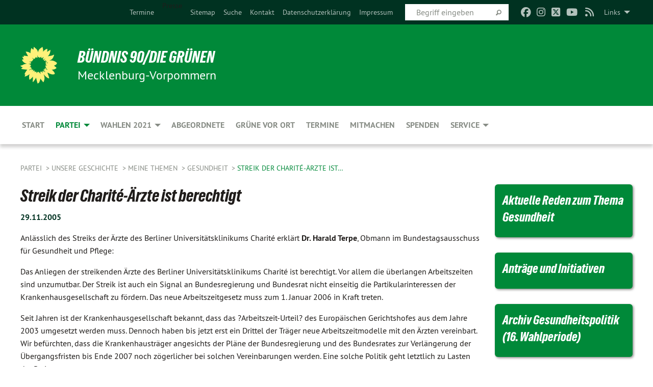

--- FILE ---
content_type: text/html; charset=utf-8
request_url: https://archiv.gruene-mv.de/partei/unsere-geschichte/dr-harald-terpe-ehem-mdb/meine-themen/gesundheit/archiv/streik-der-charite-aerzte-ist-berechtigt
body_size: 9016
content:
<!DOCTYPE html>
<html lang="de" class="no-js">
<head>

<meta charset="utf-8">
<!-- 
	TYPO3 GRÜNE is Open Source. See @ https://typo3-gruene.de. Developed by die-netzmacher.de and verdigado eG.

	This website is powered by TYPO3 - inspiring people to share!
	TYPO3 is a free open source Content Management Framework initially created by Kasper Skaarhoj and licensed under GNU/GPL.
	TYPO3 is copyright 1998-2026 of Kasper Skaarhoj. Extensions are copyright of their respective owners.
	Information and contribution at https://typo3.org/
-->


<link rel="shortcut icon" href="/typo3conf/ext/startgreen/Resources/Public/Css/buendnis-90-die-gruenen.ico" type="image/vnd.microsoft.icon">

<meta name="generator" content="TYPO3 CMS" />
<meta name="keywords" content="Grüne MV" />
<meta name="viewport" content="width=device-width, initial-scale=1.0" />
<meta name="twitter:card" content="summary" />

<link rel="stylesheet" type="text/css" href="/typo3temp/assets/compressed/merged-adf848e3db8a6cefcac8d6ec9b0a4900-804c1c0754dd6a29854e3a21786f4533.css?1764233028" media="all">
<link rel="stylesheet" type="text/css" href="/typo3temp/assets/compressed/2a1df348cd-bb560c40fe43101ed1242ef3cb16614e.css?1764233028" media="all">
<link rel="stylesheet" type="text/css" href="/typo3temp/assets/compressed/merged-558148a905f65ab7d53c898584accc54-403c0f46a140381ac40642f092268c3a.css?1764233038" media="all">
<link rel="stylesheet" type="text/css" href="/typo3temp/assets/compressed/merged-1ba18b692853e40a7c8bb780f22dce6d-f9e3b2d84d93f6fcf56c115a7ed9bcdd.css?1764233028" media="screen">
<link media="all" href="/typo3conf/ext/iconpack_fontawesome/Resources/Public/Vendor/fontawesome-free-6.7.2-web/css/fontawesome.min.css?1764232989" rel="stylesheet" type="text/css" >
<link media="all" href="/typo3conf/ext/iconpack_fontawesome/Resources/Public/Vendor/fontawesome-free-6.7.2-web/css/brands.min.css?1764232989" rel="stylesheet" type="text/css" >
<link media="all" href="/typo3conf/ext/iconpack/Resources/Public/Css/IconpackTransforms.min.css?1764232988" rel="stylesheet" type="text/css" >
<link media="all" href="/typo3conf/ext/iconpack_fontawesome/Resources/Public/Vendor/fontawesome-free-6.7.2-web/css/solid.min.css?1764232989" rel="stylesheet" type="text/css" >
<link media="all" href="/typo3conf/ext/iconpack_fontawesome/Resources/Public/Vendor/fontawesome-free-6.7.2-web/css/regular.min.css?1764232989" rel="stylesheet" type="text/css" >



<script src="/typo3temp/assets/compressed/merged-3c4eee95dc299c35cf506d368ad56c8f-66be9f67da0dfec3a99e5c402b43d7b5.js?1764233277"></script>


<meta name="viewport" content="width=device-width, initial-scale=1.0" /><link rel="alternate" type="application/rss+xml" title="News" href="/artenvielfalt" />
<!-- Tags added by EXT:seo_dynamic_tag -->
<title>Streik der Charité-Ärzte ist berechtigt – LV Mecklenburg-Vorpommern</title>

<link rel="canonical" href="https://archiv.gruene-mv.de/partei/unsere-geschichte/dr-harald-terpe-ehem-mdb/meine-themen/gesundheit/archiv/streik-der-charite-aerzte-ist-berechtigt"/>
</head>
<body id="bodyId-190874" class= "start__mixed_05_02_r layout-0 theme-2109281">
<!--[if lt IE 9]>
              <p class="browsehappy">You are using an <strong>outdated</strong> browser. Please <a href="http://browsehappy.com/">upgrade your browser</a> to improve your experience.</p>
            <![endif]-->
    <div id="startBox01" class="mixed">
  
  

    <div class="siteLineTop siteLineTopNavigation"><div class="siteLine container"><ul class="dropdown menu" data-dropdown-menu>
                    <li><a href="#">Links</a><ul class = "menu" ><li class="is-submenu-item is-dropdown-submenu-item"><a href="http://www.gruene-fraktion-mv.de" target="_blank" rel="noreferrer">Grüne Landtagsfraktion MV</a></li><li class="is-submenu-item is-dropdown-submenu-item"><a href="http://www.gruene-jugend-mv.de" target="_blank" rel="noreferrer">Grüne Jugend MV</a></li><li class="is-submenu-item is-dropdown-submenu-item"><a href="http://www.gruenes-forum.de" target="_blank" rel="noreferrer">Grünes Forum Selbstverwaltung e.V.</a></li><li class="is-submenu-item is-dropdown-submenu-item"><a href="http://www.boell-mv.de" target="_blank" rel="noreferrer">Heinrich Böll Stiftung MV</a></li><li class="is-submenu-item is-dropdown-submenu-item"><a href="http://www.gruene.de" target="_blank" rel="noreferrer">Grüner Bundesverband</a></li><li class="is-submenu-item is-dropdown-submenu-item"><a href="http://www.gruene-europa.de" target="_blank" rel="noreferrer">Grüne Europagruppe</a></li><li class="is-submenu-item is-dropdown-submenu-item"><a href="http://www.greens-efa.eu/de.html" target="_blank" rel="noreferrer">Grüne Europafraktion</a></li></ul></li>
                </ul><div class="icons socialmedia"><a href="https://www.facebook.com/gruenemv" title="Facebook" target="_blank" rel="noreferrer"><i class="fa-brands fa-facebook"></i></a><a href="https://www.instagram.com/gruenemv/" title="Instagram" target="_blank" rel="noreferrer"><i class="fa-brands fa-instagram"></i></a><a href="https://twitter.com/GRUENE_MV" title="Twitter" target="_blank" rel="noreferrer"><i class="fa-brands fa-square-x-twitter"></i></a><a href="https://www.youtube.com/channel/UCCvSydcqHEeig2kZQ0lX7sw" title="You Tube" target="_blank" rel="noreferrer"><i class="fa-brands fa-youtube"></i></a><a href="/artenvielfalt"><i class="fa-solid fa-rss fa-fw"></i></a></div>
		
			
				

    <form method="post" id="siteLineTopSearch" action="/meta-navigation/top/suche?tx__%5Baction%5D=&amp;tx__%5Bcontroller%5D=&amp;cHash=a255759d324ec9cedbf622508d1f55b2">
<div>
<input type="hidden" name="__referrer[@extension]" value="" />
<input type="hidden" name="__referrer[@controller]" value="Standard" />
<input type="hidden" name="__referrer[@action]" value="searchbox" />
<input type="hidden" name="__referrer[arguments]" value="YTowOnt9695cb50dcaf552857aeb87f82ecc585fbfd935c9" />
<input type="hidden" name="__referrer[@request]" value="{&quot;@extension&quot;:null,&quot;@controller&quot;:&quot;Standard&quot;,&quot;@action&quot;:&quot;searchbox&quot;}395d39b5d95634f04b5bced5f513e5b3bdbf4747" />
<input type="hidden" name="__trustedProperties" value="{&quot;Query&quot;:1}295f3081fd33d6e8ed77dffce813704c167e7794" />
</div>

      
      <input placeholder="Begriff eingeben" type="text" name="Query" />
			<a class="siteLineTopSearchIcon" href="#" onclick="$(this).closest('form').submit()">
				<i class="fi-magnifying-glass"></i>
			</a>
		</form>
	
			
		
	
<ul class="side-nav vertical right" role="menu"><li role="menuitem"><a href="/termine" title="Termine">Termine</a></li><li role="menuitem">Presse</li><li role="menuitem"><a href="/meta-navigation/top/sitemap" title="Sitemap">Sitemap</a></li><li role="menuitem"><a href="/meta-navigation/top/suche" title="Suche">Suche</a></li><li role="menuitem"><a href="/service/kontakt" title="Kontakt">Kontakt</a></li><li role="menuitem"><a href="/service/datenschutz" target="http://gruene-mv.de/service/datenschutz/" title="Datenschutzerklärung">Datenschutzerklärung</a></li><li role="menuitem"><a href="/service/impressum" title="Impressum">Impressum</a></li></ul>


</div></div>

<div class="header-wrapper">
  <div class="green-division logo-with-text"><div class="green-division-content container"><!-- start.structure.header.main.default.20.20.default //--><div class="logo"><a href="/start" title="BÜNDNIS 90/DIE GRÜNEN" class="icon-die-gruenen"><svg viewBox="0 0 16 16"><path d="M15.992 7.05153 C15.9857 7.00995 15.8807 6.97251 15.8107 6.91456 C15.5721 6.71562 14.7198 5.87686 13.0422 5.93118 C12.8299 5.93794 12.6363 5.95805 12.46 5.98797 C12.8173 5.87216 13.0022 5.80273 13.11 5.75996 C13.2399 5.70822 14.0961 5.4148 14.5568 3.91077 C14.5961 3.78247 14.7072 3.4724 14.6794 3.44884 C14.6454 3.41993 14.3574 3.47148 14.0664 3.64844 C13.7745 3.82596 12.7938 3.98077 12.6774 3.99936 C12.609 4.01034 12.321 3.96709 11.8909 4.193 C12.3756 3.69522 12.8899 2.98775 13.0281 1.99416 C13.0941 1.51777 13.0661 1.32364 13.0456 1.3249 C13.017 1.32697 13.0007 1.32725 12.9653 1.33769 C12.8572 1.36973 12.7478 1.46073 12.3911 1.69946 C12.0341 1.938 11.6559 2.20231 11.6559 2.20231 C11.6559 2.20231 11.7855 0.905189 11.7452 0.874878 C11.7057 0.845574 10.9691 0.852536 9.83867 2.11152 C9.83867 2.11152 9.96713 1.03314 9.75509 0.626385 C9.75509 0.626385 9.6964 0.332012 9.65024 0.178169 C9.62708 0.101187 9.56684 0.0198406 9.55685 0.0268305 C9.54504 0.0349805 9.44501 0.0516162 9.28439 0.235829 C9.03502 0.521414 7.87593 0.871034 7.68405 2.37074 C7.53884 1.76551 7.23059 0.956194 6.46987 0.546196 C6.0403 0.125606 5.84917 0 5.82712 0.010836 C5.80778 0.0206342 5.81615 0.207686 5.75086 0.628856 C5.67749 1.10094 5.61167 1.25033 5.61167 1.25033 C5.61167 1.25033 4.81455 0.549188 4.79382 0.528614 C4.75637 0.491712 4.27036 2.03107 4.41295 2.79966 C4.41295 2.79966 4.16064 2.60403 3.70159 2.36839 C3.18027 2.10057 2.30328 2.05423 2.30944 2.09553 C2.31995 2.16497 3.04944 3.5904 3.35659 4.09102 C3.35659 4.09102 1.3911 3.75327 1.42538 3.87619 C1.43673 3.91661 1.48374 3.99381 1.56136 4.32188 C1.56136 4.32188 0.789964 4.30504 0.800005 4.36895 C0.811056 4.44035 1.38478 5.38858 1.42889 5.44027 C1.42889 5.44027 0.832084 5.55563 0.706081 5.5625 C0.620706 5.56726 1.10475 6.90371 2.43158 7.23742 C2.63209 7.28784 2.82609 7.32532 3.01101 7.35116 C2.57604 7.34288 2.09499 7.43363 1.54222 7.63856 C1.54222 7.63856 1.22206 7.76314 1.05293 7.89713 C0.88358 8.03172 0.0414514 8.1733 0 8.29598 C0.0196574 8.38622 1.02869 9.07656 1.02869 9.07656 C1.02869 9.07656 0.437654 9.36533 0.396996 9.41957 C0.369159 9.45737 0.346631 9.49098 0.354019 9.50161 C0.36098 9.51179 0.400871 9.55894 0.503217 9.62272 C0.739596 9.76953 2.84368 9.98939 2.97328 9.93743 C3.10261 9.886 1.83028 11.3159 1.81065 12.0365 C1.81065 12.0365 2.01901 12.0514 2.13675 12.0611 C2.22697 12.0683 1.75318 12.9624 1.83901 12.9588 C2.41073 12.9348 3.35903 12.3816 3.53696 12.2541 C3.71476 12.1273 3.95794 11.9386 4.02298 11.8772 C4.08873 11.8157 3.60811 12.6746 3.80479 13.4301 C3.80479 13.4301 3.86728 14.0164 3.8707 14.1349 C3.87368 14.2528 4.04047 14.2533 4.03888 14.3321 C4.03728 14.4288 4.50232 13.965 4.72273 13.7865 C4.94308 13.6085 5.24252 13.2644 5.38739 13.0372 C5.53202 12.8109 5.40314 14.8132 5.34421 15.1983 C5.32511 15.3229 5.35347 15.3359 5.37328 15.3772 C5.37918 15.39 5.58492 15.2205 5.65011 15.1772 C5.74719 15.1126 6.75071 13.7631 6.814 13.4255 C6.814 13.4255 7.34912 15.7767 7.53065 16.0286 C7.56995 16.083 7.60274 16.144 7.62999 16.1016 C7.68326 16.0178 7.76314 15.798 7.82338 15.7798 C7.90067 15.7566 8.1267 15.7281 8.24545 15.393 C8.36449 15.0578 8.57838 14.7304 8.67876 13.8599 C8.67876 13.8599 9.8165 15.3106 9.96432 15.4456 C10.023 15.4993 10.3323 14.985 10.4682 14.159 C10.6048 13.3326 10.3113 12.2225 10.1259 12.1845 C10.1259 12.1845 10.0484 12.0625 10.264 12.1397 C10.3868 12.1839 10.8603 13.0056 11.9522 13.6296 C12.136 13.7346 12.5268 13.7364 12.5291 13.7295 C12.6169 13.4843 11.7599 11.242 11.7599 11.242 C11.7599 11.242 11.7812 11.2163 11.9538 11.2869 C12.1259 11.3578 13.7625 12.416 14.7551 11.92 C14.9565 11.8196 14.9681 11.7983 14.9681 11.7983 C15.0818 11.3095 14.2074 10.3852 13.6706 9.96559 C13.6706 9.96559 15.0806 9.90826 15.2968 9.53432 C15.2968 9.53432 15.5569 9.44074 15.6911 9.2554 C15.7143 9.22297 15.5391 8.90112 15.3358 8.75992 C14.8032 8.39077 14.688 8.25154 14.688 8.25154 C14.688 8.25154 14.8367 8.07179 15.0518 8.00419 C15.2669 7.93673 15.9621 7.50823 15.7763 7.29694 C15.7763 7.29694 16 7.1024 15.992 7.05153 M11.4293 7.02375 C11.2114 7.05956 10.6517 7.07226 11.1672 7.514 C11.1672 7.514 11.2626 7.52102 11.008 7.67104 C10.7535 7.82137 11.5752 7.91067 11.6723 8.01933 C11.7696 8.12905 10.858 8.00927 10.8757 8.28362 C10.8934 8.55841 10.7192 8.38494 11.3246 9.03147 C11.3246 9.03147 10.9609 8.947 10.9186 8.99805 C10.8757 9.04988 11.7151 9.74546 11.7098 9.94333 C11.7098 9.94333 11.5391 10.0618 11.4664 9.95832 C11.3937 9.85421 10.8864 9.2932 10.8042 9.27675 C10.7424 9.26467 10.6239 9.2932 10.569 9.40204 C10.569 9.40204 10.7908 9.9188 10.7215 9.93297 C10.6517 9.94733 10.305 9.70339 10.305 9.70339 C10.305 9.70339 10.0776 9.80351 10.1526 10.0095 C10.2265 10.2158 10.8448 10.9167 10.8094 10.9597 C10.8094 10.9597 10.7568 11.0749 10.677 11.0668 C10.5976 11.0583 10.1697 10.2844 10.0643 10.2547 C9.95887 10.2252 10.1872 10.9778 10.1872 10.9778 C10.1872 10.9778 9.80151 10.5716 9.69858 10.4867 C9.5961 10.4016 9.58083 10.5767 9.58083 10.5767 L9.69258 11.4355 C9.69258 11.4355 8.49067 9.6437 8.78468 11.7803 C8.78468 11.7803 8.7569 11.9013 8.71724 11.8974 C8.67722 11.8931 8.42181 11.1901 8.45107 10.9981 C8.48099 10.8056 8.24044 11.5309 8.24044 11.5309 C8.24044 11.5309 7.86355 10.0337 7.08304 11.568 C7.08304 11.568 7.02861 10.9885 6.90841 10.889 C6.78897 10.7897 6.68935 10.7362 6.65918 10.7544 C6.62958 10.7726 6.35334 11.0355 6.24541 11.0616 C6.13779 11.0872 6.33139 10.7141 6.17166 10.61 C6.17166 10.61 6.18596 10.5062 6.09314 10.357 C5.99991 10.2076 5.9102 10.2635 5.37234 10.8431 C5.37234 10.8431 5.59718 10.2932 5.59511 10.1033 C5.59357 9.91371 5.38419 9.8701 5.38419 9.8701 C5.38419 9.8701 4.99275 10.1676 4.87927 10.1309 C4.7651 10.0941 5.06663 9.72974 5.07193 9.62908 C5.07359 9.59728 5.02857 9.60954 5.02857 9.60954 C5.02857 9.60954 4.98165 9.57584 4.58843 9.80524 L3.95082 10.2108 C3.90397 10.1823 3.84138 10.1875 3.86052 10.0363 C3.8659 9.99266 5.05112 9.43538 4.99821 9.37687 C4.94563 9.31891 4.54951 9.22197 4.54951 9.22197 C4.54951 9.22197 4.79783 8.92241 4.7237 8.88939 C4.64973 8.85716 4.10865 8.81235 4.10865 8.81235 C4.10865 8.81235 4.01514 8.66371 4.03442 8.69306 C4.05229 8.72275 4.56359 8.61212 4.56359 8.61212 L4.22245 8.34414 C4.22245 8.34414 5.08519 8.19252 4.3237 7.73407 C4.04183 7.56464 3.74769 7.44859 3.42978 7.39117 C4.24198 7.43131 4.77921 7.22588 4.68805 6.92848 C4.68805 6.92848 4.66221 6.82055 3.85248 6.52481 C3.85248 6.52481 3.87506 6.42823 3.92906 6.41519 C3.98331 6.40214 4.82518 6.71033 4.76572 6.66084 C4.70567 6.61117 4.39746 6.26849 4.45302 6.27162 C4.50871 6.2741 4.90398 6.44131 5.03512 6.31835 C5.16071 6.20085 5.23963 5.98439 5.32213 5.93738 C5.40489 5.89028 5.10204 5.61016 5.5011 5.73911 C5.5011 5.73911 5.77153 5.58727 5.55842 5.33904 C5.34537 5.08996 4.66989 4.29122 5.7719 5.25563 C6.03541 5.48646 6.69471 4.78309 6.64046 4.40046 C6.64046 4.40046 6.90393 4.66603 6.95975 4.69439 C7.0155 4.72308 7.38434 4.76698 7.46818 4.63919 C7.50676 4.5803 7.33281 4.03583 7.44467 3.79623 C7.44467 3.79623 7.49167 3.79206 7.53589 3.84289 C7.58029 3.89416 7.58534 4.46218 7.78553 4.57008 C7.78553 4.57008 8.01021 4.4384 8.04815 4.34013 C8.08647 4.24166 7.98716 4.95393 8.66135 4.64663 C8.66135 4.64663 8.98948 4.35512 9.08369 4.34637 C9.17727 4.33762 9.01322 4.69266 9.09605 4.81881 C9.17945 4.94553 9.45564 5.03019 9.5434 4.87181 C9.63162 4.71386 10.0522 4.39787 10.0849 4.41056 C10.1176 4.4237 9.87092 5.08181 9.84258 5.14641 C9.80151 5.24051 9.77244 5.37981 9.77244 5.37981 C9.77244 5.37981 9.80469 5.5636 10.0344 5.61424 C10.0344 5.61424 10.4682 5.36084 10.9195 5.03189 C10.8722 5.08884 10.8245 5.14794 10.7763 5.21116 C10.7763 5.21116 10.1924 5.81098 10.1922 5.89778 C10.1929 5.98451 10.3924 6.17944 10.556 6.06918 C10.7197 5.95958 11.1148 5.7959 11.1493 5.82427 C11.1834 5.8525 11.2463 5.93365 11.1642 5.98116 C11.0818 6.02813 10.6222 6.26849 10.6222 6.26849 C10.6222 6.26849 11.1472 6.30443 11.7893 6.17458 C11.0942 6.45661 10.8533 6.8859 10.8595 6.92654 C10.88 7.06438 11.9602 6.78439 11.9899 6.8526 C12.1448 7.20437 11.6477 6.987 11.4293 7.02375"/></svg></a></div><div class="text"><h1><a href="/start" title="BÜNDNIS 90/DIE GRÜNEN" class="startFontLightOnDark bold">BÜNDNIS 90/DIE GRÜNEN</a></h1><h2>Mecklenburg-Vorpommern</h2></div></div></div>
		
        <div class="main-nav left">
  <div class="title-bar container responsive-menu-title-bar"
       data-responsive-toggle="responsive-menu"
       data-hide-for="large">
    
    <button type="button" data-toggle="responsive-menu">
      <span class="menu-icon" ></span>
    </button>
  </div>
  <nav class="top-bar container" id="responsive-menu">
    
    <ul class="vertical large-horizontal menu"
        data-responsive-menu="drilldown large-dropdown" data-parent-link="true">
      



	
		
				


		<li class="page-166437">
			



		
	<a href="/start">
		

		 
	



	Start

	</a>

	






	







				</li>
			
		
	
		
				


		<li class="page-178164 active">
			



		
	<a href="/partei">
		

		 
	



	Partei

	</a>

	






	



				
				
	<ul class="dropdown menu">
		
			
					


		<li class="page-178216">
			



		
	<a href="/partei/landesdelegiertenkonferenz">
		

		 
	



	Landesdelegiertenkonferenz

	</a>

	






	







					</li>
				
			
		
			
					


		<li class="page-181544">
			



		
	<a href="/partei/landesdelegiertenrat">
		

		 
	



	Landesdelegiertenrat

	</a>

	






	



				
			
				
					
					
	<ul class="dropdown menu">
		
			
					


		<li class="page-231563">
			



		
	<a href="/partei/landesdelegiertenrat/greifswald-maerz-2022">
		

		 
	



	Greifswald, März 2022

	</a>

	






	







					</li>
				
			
		
	</ul>

					
				
			
		
			
					


		<li class="page-178217">
			



		
	<a href="/partei/landesarbeitsgemeinschaften">
		

		 
	



	Landesarbeitsgemeinschaften

	</a>

	






	







					</li>
				
			
		
			
					


		<li class="page-213453">
			



		
	<a href="/partei/landesfrauenrat">
		

		 
	



	Landesfrauenrat

	</a>

	






	







					</li>
				
			
		
			
					


		<li class="page-178215">
			



		
	<a href="/partei/landesvorstand">
		

		 
	



	Landesvorstand

	</a>

	






	







					</li>
				
			
		
			
					


		<li class="page-178218">
			



		
	<a href="/service/kontakt">
		

		 
	



	Geschäftsstelle

	</a>

	






	







					</li>
				
			
		
			
					


		<li class="page-178219">
			



		
	<a href="http://gj-mv.de" target="_blank">
		

		 
	



	Grüne Jugend

	</a>

	






	







					</li>
				
			
		
			
					


		<li class="page-178220 active">
			



		
	<a href="/partei/unsere-geschichte">
		

		 
	



	Unsere Geschichte

	</a>

	






	







					</li>
				
			
		
	</ul>

				
				</li>
			
		
	
		
				


		<li class="page-219354">
			



		
	<a href="/wahlen-2021">
		

		 
	



	Wahlen 2021

	</a>

	






	



				
				
	<ul class="dropdown menu">
		
			
					


		<li class="page-219355">
			



		
	<a href="/wahlen-2021/landtagswahl-kandidatinnen/landesliste-zweitstimme">
		

		 
	



	Landtagswahl-Kandidat*innen

	</a>

	






	



				
			
				
					
					
	<ul class="dropdown menu">
		
			
					


		<li class="page-228375">
			



		
	<a href="/wahlen-2021/landtagswahl-kandidatinnen/landesliste-zweitstimme">
		

		 
	



	Landesliste (Zweitstimme)

	</a>

	






	







					</li>
				
			
		
			
					


		<li class="page-228376">
			



		
	<a href="/wahlen-2021/landtagswahl-kandidatinnen/direktkandidatinnen-erststimme">
		

		 
	



	Direktkandidat*innen (Erststimme)

	</a>

	






	







					</li>
				
			
		
	</ul>

					
				
			
		
			
					


		<li class="page-219356">
			



		
	<a href="/wahlen-2021/bundestagswahl-kandidatinnen/landesliste-zweitstimme">
		

		 
	



	Bundestagswahl-Kandidat*innen

	</a>

	






	



				
			
				
					
					
	<ul class="dropdown menu">
		
			
					


		<li class="page-229456">
			



		
	<a href="/wahlen-2021/bundestagswahl-kandidatinnen/landesliste-zweitstimme">
		

		 
	



	Landesliste (Zweitstimme)

	</a>

	






	







					</li>
				
			
		
			
					


		<li class="page-229455">
			



		
	<a href="/wahlen-2021/bundestagswahl-kandidatinnen/direktkandidatinnen-erststimme">
		

		 
	



	Direktkandidat*innen (Erststimme)

	</a>

	






	







					</li>
				
			
		
	</ul>

					
				
			
		
			
					


		<li class="page-228351">
			



		
	<a href="/wahlen-2021/landtagswahlprogramm">
		

		 
	



	Landtagswahlprogramm

	</a>

	






	



				
			
				
					
					
	<ul class="dropdown menu">
		
			
					


		<li class="page-228668">
			



		
	<a href="/wahlen-2021/landtagswahlprogramm/unser-programm-kurz-knapp">
		

		 
	



	Unser Programm - kurz & knapp

	</a>

	






	







					</li>
				
			
		
			
					


		<li class="page-228749">
			



		
	<a href="/wahlen-2021/landtagswahlprogramm/unser-programm-langfassung">
		

		 
	



	Unser Programm (Langfassung)

	</a>

	






	







					</li>
				
			
		
			
					


		<li class="page-229727">
			



		
	<a href="/wahlen-2021/landtagswahlprogramm/leichte-sprache-unser-kurzwahl-programm">
		

		 
	



	Leichte Sprache: Unser&hellip;
	</a>

	






	







					</li>
				
			
		
	</ul>

					
				
			
		
	</ul>

				
				</li>
			
		
	
		
				


		<li class="page-178166">
			



		
	<a href="/abgeordnete">
		

		 
	



	Abgeordnete

	</a>

	






	







				</li>
			
		
	
		
				


		<li class="page-178167">
			



		
	<a href="/gruene-vor-ort">
		

		 
	



	Grüne vor Ort

	</a>

	






	







				</li>
			
		
	
		
				


		<li class="page-180429">
			



		
	<a href="/termine">
		

		 
	



	Termine

	</a>

	






	







				</li>
			
		
	
		
				


		<li class="page-178169">
			



		
	<a href="/mitmachen">
		

		 
	



	Mitmachen

	</a>

	






	







				</li>
			
		
	
		
				


		<li class="page-223038">
			



		
	<a href="/spenden">
		

		 
	



	Spenden

	</a>

	






	







				</li>
			
		
	
		
				


		<li class="page-178168">
			



		
	<a href="/service/presse">
		

		 
	



	Service

	</a>

	






	



				
				
	<ul class="dropdown menu">
		
			
					


		<li class="page-181555">
			



		
	<a href="/service/presse">
		

		 
	



	Presse

	</a>

	






	







					</li>
				
			
		
			
					


		<li class="page-180560">
			



		
	<a href="/start/news-archiv">
		

		 
	



	Archiv

	</a>

	






	







					</li>
				
			
		
			
					


		<li class="page-166402">
			



		
	<a href="/service/kontakt">
		

		 
	



	Kontakt

	</a>

	






	







					</li>
				
			
		
			
					


		<li class="page-178199">
			



		
	<a href="/service/dokumente-und-downloads">
		

		 
	



	Dokumente und Downloads

	</a>

	






	







					</li>
				
			
		
			
					


		<li class="page-178203">
			



		
	<a href="/service/jobs">
		

		 
	



	Jobs

	</a>

	






	







					</li>
				
			
		
			
					


		<li class="page-166385">
			



		
	<a href="/service/impressum">
		

		 
	



	Impressum

	</a>

	






	







					</li>
				
			
		
			
					


		<li class="page-200328">
			



		
	<a href="/service/datenschutz">
		

		 
	



	Datenschutz

	</a>

	






	







					</li>
				
			
		
			
					


		<li class="page-230880">
			



		
	<a href="/service/insta-links">
		

		 
	



	Insta-Links

	</a>

	






	







					</li>
				
			
		
	</ul>

				
				</li>
			
		
	






    </ul>
  </nav>
</div>

			
	

	


  <div class="breadcrumbs-wrapper container">
    <ul class="menu-breadcrumb breadcrumbs breadcrumbs--left">
      
        


		<li class="page-178164 active">
		



		
	<a href="/partei">
		

		 
	



	Partei

	</a>

	






	





</li>
      
        


		<li class="page-178220 active">
		



		
	<a href="/partei/unsere-geschichte">
		

		 
	



	Unsere Geschichte

	</a>

	






	





</li>
      
        


		<li class="page-190583 active">
		



		
	<a href="/partei/unsere-geschichte/dr-harald-terpe-ehem-mdb/meine-themen">
		

		 
	



	Meine Themen

	</a>

	






	





</li>
      
        


		<li class="page-190814 active">
		



		
	<a href="/partei/unsere-geschichte/dr-harald-terpe-ehem-mdb/meine-themen/gesundheit">
		

		 
	



	Gesundheit

	</a>

	






	





</li>
      
        


		<li class="page-190874 active current">
		



		
	<a href="/partei/unsere-geschichte/dr-harald-terpe-ehem-mdb/meine-themen/gesundheit/archiv/streik-der-charite-aerzte-ist-berechtigt">
		

		 
	



	Streik der Charité-Ärzte ist&hellip;
	</a>

	






	





</li>
      
    </ul>
  </div>






</div>

  
	
	
  <div id="maincontent" class="maincontent container">
		<div class="row main">
			<div class="small-12 medium-8 large-9 columns maincontentmain main">
				<!--content-->
				<!--TYPO3SEARCH_begin-->
    

            <div id="c600178" class="frame frame-default frame-type-text frame-layout-0">
                
                
                    



                
                
                    
  

    
    

    
      <header>
			
        
        

	
			
				

	
			<h1 class="">
				
				Streik der Charité-Ärzte ist berechtigt
			</h1>
		




			
		




        
          
    



  
        
        

    <!-- begin: EXT:start/Resources/Private/Partials/FluidStyledContent/Header/Date.html //-->
    <p class="">
        <time datetime="2005-11-29">
            29.11.2005
        </time>
    </p>
    <!-- end: EXT:start/Resources/Private/Partials/FluidStyledContent/Header/Date.html //-->



      </header>
    
  

  

  




                
                

    <p>Anlässlich des Streiks der Ärzte des Berliner Universitätsklinikums Charité erklärt <b>Dr. Harald Terpe</b>, Obmann im Bundestagsausschuss für Gesundheit und Pflege:
</p>
<p>Das Anliegen der streikenden Ärzte des Berliner Universitätsklinikums Charité ist berechtigt. Vor allem die überlangen Arbeitszeiten sind unzumutbar. Der Streik ist auch ein Signal an Bundesregierung und Bundesrat nicht einseitig die Partikularinteressen der Krankenhausgesellschaft zu fördern. Das neue Arbeitszeitgesetz muss zum 1. Januar 2006 in Kraft treten. 
</p>
<p>Seit Jahren ist der Krankenhausgesellschaft bekannt, dass das ?Arbeitszeit-Urteil? des Europäischen Gerichtshofes aus dem Jahre 2003 umgesetzt werden muss. Dennoch haben bis jetzt erst ein Drittel der Träger neue Arbeitszeitmodelle mit den Ärzten vereinbart. Wir befürchten, dass die Krankenhausträger angesichts der Pläne der Bundesregierung und des Bundesrates zur Verlängerung der Übergangsfristen bis Ende 2007 noch zögerlicher bei solchen Vereinbarungen werden. Eine solche Politik geht letztlich zu Lasten der Patienten.</p>


                
                    



                
                
                    



                
            </div>

        

<!--TYPO3SEARCH_end-->
				<!--/content-->
			</div>
			<div class="small-12 medium-4 large-3 columns maincontentright right">
				<!--TYPO3SEARCH_begin-->
    

            <div id="c604672" class="frame frame-default frame-type-text frame-layout-0">
                
                
                    



                
                
                    
  

    
    

    
      <header>
			
        
        

	
			
				

	
			<h1 class="">
				
				<a href="/partei/unsere-geschichte/dr-harald-terpe-ehem-mdb/meine-themen/gesundheit/reden-antraege-etc/reden">Aktuelle Reden zum Thema Gesundheit</a>
			</h1>
		




			
		




        
          
    



  
        
        



      </header>
    
  

  

  




                
                

    


                
                    



                
                
                    



                
            </div>

        


    

            <div id="c604673" class="frame frame-default frame-type-text frame-layout-0">
                
                
                    



                
                
                    
  

    
    

    
      <header>
			
        
        

	
			
				

	
			<h1 class="">
				
				<a href="/partei/unsere-geschichte/dr-harald-terpe-ehem-mdb/meine-themen/gesundheit/reden-antraege-etc/antraege-anfragen">Anträge und Initiativen</a>
			</h1>
		




			
		




        
          
    



  
        
        



      </header>
    
  

  

  




                
                

    


                
                    



                
                
                    



                
            </div>

        


    

            <div id="c604749" class="frame frame-default frame-type-text frame-layout-0">
                
                
                    



                
                
                    
  

    
    

    
      <header>
			
        
        

	
			
				

	
			<h1 class="">
				
				<a href="/partei/unsere-geschichte/dr-harald-terpe-ehem-mdb/meine-themen/gesundheit/archiv">Archiv Gesundheitspolitik (16. Wahlperiode)</a>
			</h1>
		




			
		




        
          
    



  
        
        



      </header>
    
  

  

  




                
                

    


                
                    



                
                
                    



                
            </div>

        

<!--TYPO3SEARCH_end-->
			</div>
		</div>
  </div>

  <footer>
  <div class="footer-main container">
    
    
  </div>
</footer>

  

</div>
<script src="/typo3temp/assets/compressed/merged-b80a18fbc0541a05b9d36340a09252e6-2680dd3a0a52b0d5575a62a71870b108.js?1764233028"></script>
<script src="/typo3temp/assets/compressed/merged-335ce581f76bba205dd6bbaeb10e1eef-ea7b685c7054de105189aecfbb356224.js?1764233028"></script>


</body>
</html>